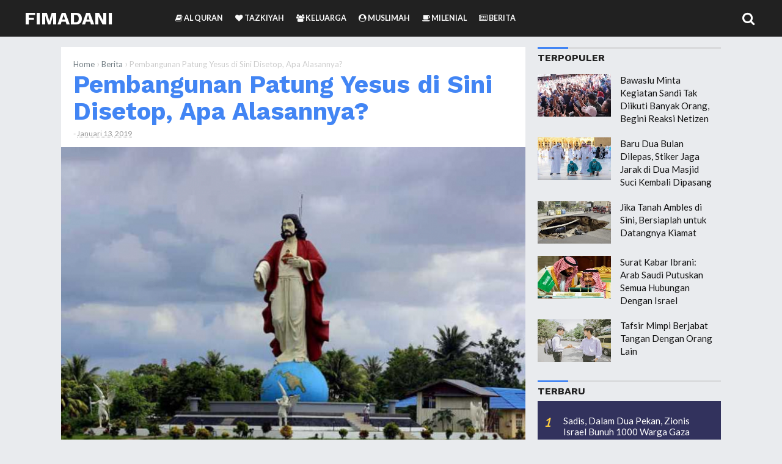

--- FILE ---
content_type: text/html; charset=utf-8
request_url: https://www.google.com/recaptcha/api2/aframe
body_size: 268
content:
<!DOCTYPE HTML><html><head><meta http-equiv="content-type" content="text/html; charset=UTF-8"></head><body><script nonce="_YXBR4QwtDuo9VS9YUMDHA">/** Anti-fraud and anti-abuse applications only. See google.com/recaptcha */ try{var clients={'sodar':'https://pagead2.googlesyndication.com/pagead/sodar?'};window.addEventListener("message",function(a){try{if(a.source===window.parent){var b=JSON.parse(a.data);var c=clients[b['id']];if(c){var d=document.createElement('img');d.src=c+b['params']+'&rc='+(localStorage.getItem("rc::a")?sessionStorage.getItem("rc::b"):"");window.document.body.appendChild(d);sessionStorage.setItem("rc::e",parseInt(sessionStorage.getItem("rc::e")||0)+1);localStorage.setItem("rc::h",'1769023916999');}}}catch(b){}});window.parent.postMessage("_grecaptcha_ready", "*");}catch(b){}</script></body></html>

--- FILE ---
content_type: text/javascript; charset=UTF-8
request_url: https://www.fimadani.net/feeds/posts/summary/-/Berita?alt=json-in-script&orderby=updated&start-index=332&max-results=6&callback=showRelatedPost
body_size: 3639
content:
// API callback
showRelatedPost({"version":"1.0","encoding":"UTF-8","feed":{"xmlns":"http://www.w3.org/2005/Atom","xmlns$openSearch":"http://a9.com/-/spec/opensearchrss/1.0/","xmlns$blogger":"http://schemas.google.com/blogger/2008","xmlns$georss":"http://www.georss.org/georss","xmlns$gd":"http://schemas.google.com/g/2005","xmlns$thr":"http://purl.org/syndication/thread/1.0","id":{"$t":"tag:blogger.com,1999:blog-1198960562850701726"},"updated":{"$t":"2025-12-15T03:18:50.995+07:00"},"category":[{"term":"Berita"},{"term":"Tazkiyah"},{"term":"Al Quran"},{"term":"Fiqih"},{"term":"Kisah"},{"term":"Keluarga"},{"term":"Milenial"},{"term":"Muslimah"},{"term":"Sastra"},{"term":"Khutbah Jumat"}],"title":{"type":"text","$t":"Fimadani"},"subtitle":{"type":"html","$t":"Referensi Menuju Masyarakat Madani"},"link":[{"rel":"http://schemas.google.com/g/2005#feed","type":"application/atom+xml","href":"https:\/\/www.fimadani.net\/feeds\/posts\/summary"},{"rel":"self","type":"application/atom+xml","href":"https:\/\/www.blogger.com\/feeds\/1198960562850701726\/posts\/summary\/-\/Berita?alt=json-in-script\u0026start-index=332\u0026max-results=6\u0026orderby=updated"},{"rel":"alternate","type":"text/html","href":"https:\/\/www.fimadani.net\/search\/label\/Berita"},{"rel":"hub","href":"http://pubsubhubbub.appspot.com/"},{"rel":"previous","type":"application/atom+xml","href":"https:\/\/www.blogger.com\/feeds\/1198960562850701726\/posts\/summary\/-\/Berita\/-\/Berita?alt=json-in-script\u0026start-index=326\u0026max-results=6\u0026orderby=updated"},{"rel":"next","type":"application/atom+xml","href":"https:\/\/www.blogger.com\/feeds\/1198960562850701726\/posts\/summary\/-\/Berita\/-\/Berita?alt=json-in-script\u0026start-index=338\u0026max-results=6\u0026orderby=updated"}],"author":[{"name":{"$t":"Unknown"},"email":{"$t":"noreply@blogger.com"},"gd$image":{"rel":"http://schemas.google.com/g/2005#thumbnail","width":"16","height":"16","src":"https:\/\/img1.blogblog.com\/img\/b16-rounded.gif"}}],"generator":{"version":"7.00","uri":"http://www.blogger.com","$t":"Blogger"},"openSearch$totalResults":{"$t":"725"},"openSearch$startIndex":{"$t":"332"},"openSearch$itemsPerPage":{"$t":"6"},"entry":[{"id":{"$t":"tag:blogger.com,1999:blog-1198960562850701726.post-7439981461150672094"},"published":{"$t":"2019-12-09T17:40:00.000+07:00"},"updated":{"$t":"2019-12-09T17:41:21.162+07:00"},"category":[{"scheme":"http://www.blogger.com/atom/ns#","term":"Berita"}],"title":{"type":"text","$t":"Didatangi Aleg PKS, Akhirnya Hotel Ini Ijinkan Karyawati Berjilbab"},"summary":{"type":"text","$t":"\n\nSetelah didatangi oleh aleg PKS Kota Depok, akhirnya Hotel Margo mau merevisi kebijakannya. Karyawati hotel diperbolehkan berjilbab setelah sebelumnya dilarang. \n\nHotel Margo menyatakan tidak akan lagi melarang karyawatinya menganakan jilbab. Demikian pula siswi\/mahasiwi yang melakukan magang kerja. Kebijakan baru diperbolehkannya pemakaian jilbab itu akan diberlakukan mulai Januari 2020.\n\n"},"link":[{"rel":"replies","type":"application/atom+xml","href":"https:\/\/www.fimadani.net\/feeds\/7439981461150672094\/comments\/default","title":"Posting Komentar"},{"rel":"replies","type":"text/html","href":"https:\/\/www.fimadani.net\/2019\/12\/didatangi-aleg-pks-boleh-berjilbab.html#comment-form","title":"2 Komentar"},{"rel":"edit","type":"application/atom+xml","href":"https:\/\/www.blogger.com\/feeds\/1198960562850701726\/posts\/default\/7439981461150672094"},{"rel":"self","type":"application/atom+xml","href":"https:\/\/www.blogger.com\/feeds\/1198960562850701726\/posts\/default\/7439981461150672094"},{"rel":"alternate","type":"text/html","href":"https:\/\/www.fimadani.net\/2019\/12\/didatangi-aleg-pks-boleh-berjilbab.html","title":"Didatangi Aleg PKS, Akhirnya Hotel Ini Ijinkan Karyawati Berjilbab"}],"author":[{"name":{"$t":"Fimadani"},"uri":{"$t":"http:\/\/www.blogger.com\/profile\/09956680203728112847"},"email":{"$t":"noreply@blogger.com"},"gd$image":{"rel":"http://schemas.google.com/g/2005#thumbnail","width":"16","height":"16","src":"https:\/\/img1.blogblog.com\/img\/b16-rounded.gif"}}],"media$thumbnail":{"xmlns$media":"http://search.yahoo.com/mrss/","url":"https:\/\/blogger.googleusercontent.com\/img\/b\/R29vZ2xl\/AVvXsEh85ovOi8YM3PFXXZSTTANgwZ3BpcU9xufgG76dFjkUQEwLKU91C2nUlgqEyru_3Q6JlfTFNREDRpO0Fi6U6AugDAng7W2ra4FBGaNQfQJ-1RPiipoj__B1TvGF4m1f6JBvV560jhT34oA\/s72-c\/Aleg+PKS.jpg","height":"72","width":"72"},"thr$total":{"$t":"2"}},{"id":{"$t":"tag:blogger.com,1999:blog-1198960562850701726.post-5413214837363511864"},"published":{"$t":"2019-12-08T20:01:00.002+07:00"},"updated":{"$t":"2019-12-08T20:01:23.076+07:00"},"category":[{"scheme":"http://www.blogger.com/atom/ns#","term":"Berita"}],"title":{"type":"text","$t":"Pemerintah akan Uji Coba Waktu Kerja PNS Lebih Fleksibel, Bisa 4 Hari Saja"},"summary":{"type":"text","$t":"\n\nPemerintah akan melakukan uji coba penerapan waktu dan lokasi kerja yang fleksibel bagi aparatur sipil negara (ASN). Mulai awal 2020, sebanyak 17 instansi akan dijadikan pilot project.\n\nKomisioner Komisi Aparatur Sipil Negera (KASN) Rudiarto Sumarwono menjelaskan, konsep besar kebijakan itu adalah flexible working arrangement. \n\n“Ini diatur dalam PP (Peraturan Pemerintah) No 30 Tahun 2019 "},"link":[{"rel":"replies","type":"application/atom+xml","href":"https:\/\/www.fimadani.net\/feeds\/5413214837363511864\/comments\/default","title":"Posting Komentar"},{"rel":"replies","type":"text/html","href":"https:\/\/www.fimadani.net\/2019\/12\/pemerintah-akan-uji-coba-waktu-kerja.html#comment-form","title":"0 Komentar"},{"rel":"edit","type":"application/atom+xml","href":"https:\/\/www.blogger.com\/feeds\/1198960562850701726\/posts\/default\/5413214837363511864"},{"rel":"self","type":"application/atom+xml","href":"https:\/\/www.blogger.com\/feeds\/1198960562850701726\/posts\/default\/5413214837363511864"},{"rel":"alternate","type":"text/html","href":"https:\/\/www.fimadani.net\/2019\/12\/pemerintah-akan-uji-coba-waktu-kerja.html","title":"Pemerintah akan Uji Coba Waktu Kerja PNS Lebih Fleksibel, Bisa 4 Hari Saja"}],"author":[{"name":{"$t":"Fimadani"},"uri":{"$t":"http:\/\/www.blogger.com\/profile\/09956680203728112847"},"email":{"$t":"noreply@blogger.com"},"gd$image":{"rel":"http://schemas.google.com/g/2005#thumbnail","width":"16","height":"16","src":"https:\/\/img1.blogblog.com\/img\/b16-rounded.gif"}}],"media$thumbnail":{"xmlns$media":"http://search.yahoo.com/mrss/","url":"https:\/\/blogger.googleusercontent.com\/img\/b\/R29vZ2xl\/AVvXsEg2tsDWoWFlS2CE7IdVu-EQayQz4-hcKbBijfiPFWqMW9WyR_IUAgOwAwZKvZ6su-f2i7cIks73WmU9DCg5TNHFw5iyayFEQP5hftabTObuw8TF3OeXB-A7sfz-VTUuxqhqVxOM4ckxvo8\/s72-c\/PNS+-+Antara.JPG","height":"72","width":"72"},"thr$total":{"$t":"0"}},{"id":{"$t":"tag:blogger.com,1999:blog-1198960562850701726.post-7804491390249724098"},"published":{"$t":"2019-12-08T18:47:00.003+07:00"},"updated":{"$t":"2019-12-08T18:47:43.428+07:00"},"category":[{"scheme":"http://www.blogger.com/atom/ns#","term":"Berita"}],"title":{"type":"text","$t":"Israel Bombardir Jalur Gaza dengan Serangan Udara"},"summary":{"type":"text","$t":"\n\nilustrasi (algemeiner)\n\nIsrael kembali melancarkan serangan udara ke Jalur Gaza, Ahad (8\/12\/2019) pagi. Negara zionis itu mengerahkan pesawat dan helikopter untuk menghancurkan sejumlah bangunan di Gaza.\n\nMenurut kantor berita Shehab, setidaknya tiga putaran serangan udara dilaporkan di Jalur Gaza utara. Pasukan Pertahanan Israel (IDF) membenarkan pihaknya melancarkan serangan tersebut.\n\n"},"link":[{"rel":"replies","type":"application/atom+xml","href":"https:\/\/www.fimadani.net\/feeds\/7804491390249724098\/comments\/default","title":"Posting Komentar"},{"rel":"replies","type":"text/html","href":"https:\/\/www.fimadani.net\/2019\/12\/israel-bombardir-jalur-gaza-dengan.html#comment-form","title":"0 Komentar"},{"rel":"edit","type":"application/atom+xml","href":"https:\/\/www.blogger.com\/feeds\/1198960562850701726\/posts\/default\/7804491390249724098"},{"rel":"self","type":"application/atom+xml","href":"https:\/\/www.blogger.com\/feeds\/1198960562850701726\/posts\/default\/7804491390249724098"},{"rel":"alternate","type":"text/html","href":"https:\/\/www.fimadani.net\/2019\/12\/israel-bombardir-jalur-gaza-dengan.html","title":"Israel Bombardir Jalur Gaza dengan Serangan Udara"}],"author":[{"name":{"$t":"Fimadani"},"uri":{"$t":"http:\/\/www.blogger.com\/profile\/09956680203728112847"},"email":{"$t":"noreply@blogger.com"},"gd$image":{"rel":"http://schemas.google.com/g/2005#thumbnail","width":"16","height":"16","src":"https:\/\/img1.blogblog.com\/img\/b16-rounded.gif"}}],"media$thumbnail":{"xmlns$media":"http://search.yahoo.com/mrss/","url":"https:\/\/blogger.googleusercontent.com\/img\/b\/R29vZ2xl\/AVvXsEj3LKR7pzCbeVaUxj8RNAlEyY4RQQnIpeTxMtmumPqF52G6A0dDkA71sKhrHKcsidWo7S4tQeoG0LKFOi_D3OCNfJ4GRjTol8EjXfnsZsLMpVuIdneTYOxrSsCW6-y565_-2qISGKnRgm4\/s72-c\/Pesawat+tempur.jpg","height":"72","width":"72"},"thr$total":{"$t":"0"}},{"id":{"$t":"tag:blogger.com,1999:blog-1198960562850701726.post-1440794741288467965"},"published":{"$t":"2019-12-04T20:24:00.003+07:00"},"updated":{"$t":"2019-12-04T20:26:20.702+07:00"},"category":[{"scheme":"http://www.blogger.com/atom/ns#","term":"Berita"}],"title":{"type":"text","$t":"PDIP Akan Laporkan Rocky Gerung Karena Sebut Jokowi Tak Paham Pancasila"},"summary":{"type":"text","$t":"\n\nPernyataan Rocky Gerung berbuntut panjang. Politikus PDIP Junimart Girsang menilai pernyataan yang menyebut Presiden Jokowi tak paham Pancasila itu sangat menyakitkan. Ia pun mengaku sudah melaporkan ke pengurus DPP PDIP.\n\n\"Saya sudah koordinasi-komunikasi dengan DPP dan DPP sedang mengkaji laporan yang saya sampaikan ke DPP. Segera saya laporkan (jika sudah ada hasil kajian). Saya sudah "},"link":[{"rel":"replies","type":"application/atom+xml","href":"https:\/\/www.fimadani.net\/feeds\/1440794741288467965\/comments\/default","title":"Posting Komentar"},{"rel":"replies","type":"text/html","href":"https:\/\/www.fimadani.net\/2019\/12\/pdip-akan-laporkan-rocky-gerung-karena.html#comment-form","title":"1 Komentar"},{"rel":"edit","type":"application/atom+xml","href":"https:\/\/www.blogger.com\/feeds\/1198960562850701726\/posts\/default\/1440794741288467965"},{"rel":"self","type":"application/atom+xml","href":"https:\/\/www.blogger.com\/feeds\/1198960562850701726\/posts\/default\/1440794741288467965"},{"rel":"alternate","type":"text/html","href":"https:\/\/www.fimadani.net\/2019\/12\/pdip-akan-laporkan-rocky-gerung-karena.html","title":"PDIP Akan Laporkan Rocky Gerung Karena Sebut Jokowi Tak Paham Pancasila"}],"author":[{"name":{"$t":"Fimadani"},"uri":{"$t":"http:\/\/www.blogger.com\/profile\/09956680203728112847"},"email":{"$t":"noreply@blogger.com"},"gd$image":{"rel":"http://schemas.google.com/g/2005#thumbnail","width":"16","height":"16","src":"https:\/\/img1.blogblog.com\/img\/b16-rounded.gif"}}],"media$thumbnail":{"xmlns$media":"http://search.yahoo.com/mrss/","url":"https:\/\/blogger.googleusercontent.com\/img\/b\/R29vZ2xl\/AVvXsEiUQKKQMSWyxEJZw3pKaAbv0vd1WqbSZso84yTY0cBsng42pno3DIE2piV6h8vFmRyrvqXhyOM0MbsaGZ8hSKQEeowTN4dX5Q3jWQzavJsjlg9xdDcH-VzLzbjSYxBL7CuCK1efVilPz7Q\/s72-c\/Rocky+Gerung.jpeg","height":"72","width":"72"},"thr$total":{"$t":"1"}},{"id":{"$t":"tag:blogger.com,1999:blog-1198960562850701726.post-2282538434366940743"},"published":{"$t":"2019-12-04T17:19:00.003+07:00"},"updated":{"$t":"2019-12-04T17:21:18.593+07:00"},"category":[{"scheme":"http://www.blogger.com/atom/ns#","term":"Berita"}],"title":{"type":"text","$t":"Pemerintah Wajibkan Pedagang Online Miliki Izin Usaha"},"summary":{"type":"text","$t":"\n\nPemerintah resmi mewajibkan pedagang yang berjualan di toko online atau e-commerce memiliki izin usaha. \n\nHal itu tertuang dalam Peraturan Pemerintah (PP) Nomor 80 Tahun 2019 tentang Perdagangan Melalui Sistem Elektronik yang telah diteken Presiden Joko Widodo.\n\nDi dalamnya diatur mengenai pelaksanaan transaksi melalui PMSE (Perdagangan Melalui Sistem Elektronik) atau e-commerce, baik dari sisi"},"link":[{"rel":"replies","type":"application/atom+xml","href":"https:\/\/www.fimadani.net\/feeds\/2282538434366940743\/comments\/default","title":"Posting Komentar"},{"rel":"replies","type":"text/html","href":"https:\/\/www.fimadani.net\/2019\/12\/pedagang-online-wajib-punya-izin-usaha.html#comment-form","title":"0 Komentar"},{"rel":"edit","type":"application/atom+xml","href":"https:\/\/www.blogger.com\/feeds\/1198960562850701726\/posts\/default\/2282538434366940743"},{"rel":"self","type":"application/atom+xml","href":"https:\/\/www.blogger.com\/feeds\/1198960562850701726\/posts\/default\/2282538434366940743"},{"rel":"alternate","type":"text/html","href":"https:\/\/www.fimadani.net\/2019\/12\/pedagang-online-wajib-punya-izin-usaha.html","title":"Pemerintah Wajibkan Pedagang Online Miliki Izin Usaha"}],"author":[{"name":{"$t":"Fimadani"},"uri":{"$t":"http:\/\/www.blogger.com\/profile\/09956680203728112847"},"email":{"$t":"noreply@blogger.com"},"gd$image":{"rel":"http://schemas.google.com/g/2005#thumbnail","width":"16","height":"16","src":"https:\/\/img1.blogblog.com\/img\/b16-rounded.gif"}}],"media$thumbnail":{"xmlns$media":"http://search.yahoo.com/mrss/","url":"https:\/\/blogger.googleusercontent.com\/img\/b\/R29vZ2xl\/AVvXsEj6onQNSHoPEhpvt7qB9p5tITTH8UcCKVOf-U5NQAQUCZqNlk3rDj_HBdi5y4tq9JNBOPWSQQPmpzVnJD6_N3wutO63rtyVlIUJh6nXmoeKXNpzrqTA6VN_kCo8ljy2E90nxNuPbGel0lA\/s72-c\/Bukalapak.jpg","height":"72","width":"72"},"thr$total":{"$t":"0"}},{"id":{"$t":"tag:blogger.com,1999:blog-1198960562850701726.post-1445167356928758245"},"published":{"$t":"2019-12-04T15:24:00.001+07:00"},"updated":{"$t":"2019-12-04T15:44:46.779+07:00"},"category":[{"scheme":"http://www.blogger.com/atom/ns#","term":"Berita"}],"title":{"type":"text","$t":"Luar Biasa, Mahasiswa Arab Ini Pecahkan Misteri Fisika yang Membingungkan Ilmuwan Selama 100 Tahun"},"summary":{"type":"text","$t":"\n\nSeorang mahasiswa Tunisia yang menuntut ilmu di Federal Polytechnic School of Lausanne, Swiss berhasil memecahkan sebuah misteri yang membingungkan para ilmuwan selama 100 tahun. Ia mampu menemukan penyebab kenapa gelembung-gelembung gas melekat dalam pipa-pipa sempit yang berdiri vertikal, bukan menguap.\n\nMahasiswa yang bernama Wassim Dhaouadi itu menyimpulkan, rahasia dari misteri itu "},"link":[{"rel":"replies","type":"application/atom+xml","href":"https:\/\/www.fimadani.net\/feeds\/1445167356928758245\/comments\/default","title":"Posting Komentar"},{"rel":"replies","type":"text/html","href":"https:\/\/www.fimadani.net\/2019\/12\/luar-biasa-mahasiswa-arab-ini-pecahkan.html#comment-form","title":"0 Komentar"},{"rel":"edit","type":"application/atom+xml","href":"https:\/\/www.blogger.com\/feeds\/1198960562850701726\/posts\/default\/1445167356928758245"},{"rel":"self","type":"application/atom+xml","href":"https:\/\/www.blogger.com\/feeds\/1198960562850701726\/posts\/default\/1445167356928758245"},{"rel":"alternate","type":"text/html","href":"https:\/\/www.fimadani.net\/2019\/12\/luar-biasa-mahasiswa-arab-ini-pecahkan.html","title":"Luar Biasa, Mahasiswa Arab Ini Pecahkan Misteri Fisika yang Membingungkan Ilmuwan Selama 100 Tahun"}],"author":[{"name":{"$t":"Unknown"},"email":{"$t":"noreply@blogger.com"},"gd$image":{"rel":"http://schemas.google.com/g/2005#thumbnail","width":"16","height":"16","src":"https:\/\/img1.blogblog.com\/img\/b16-rounded.gif"}}],"media$thumbnail":{"xmlns$media":"http://search.yahoo.com/mrss/","url":"https:\/\/blogger.googleusercontent.com\/img\/b\/R29vZ2xl\/AVvXsEgGBfP9vPe9_UQe9ux026Llt9xSjH-nR-4trah_T2a_NRgd3cXSSShv1icX3d6fz_1smVhWZqIT1-FBHkV2jqdZ1Nfh-gQ78Wf_YTQ1-qQxcoeK9F8xLwgSF2OqXwO7RVUkwnJqsaG6ebU\/s72-c\/Luar-Biasa-Mahasiswa-Arab-Ini-Pecahkan-Misteri-Fisika-yang-Membingungkan-Ilmuwan-Selama-100-Tahun.jpg","height":"72","width":"72"},"thr$total":{"$t":"0"}}]}});

--- FILE ---
content_type: text/javascript; charset=UTF-8
request_url: https://www.fimadani.net/feeds/posts/summary/-/Berita?alt=json-in-script&orderby=updated&max-results=0&callback=randomRelatedIndex
body_size: 361
content:
// API callback
randomRelatedIndex({"version":"1.0","encoding":"UTF-8","feed":{"xmlns":"http://www.w3.org/2005/Atom","xmlns$openSearch":"http://a9.com/-/spec/opensearchrss/1.0/","xmlns$blogger":"http://schemas.google.com/blogger/2008","xmlns$georss":"http://www.georss.org/georss","xmlns$gd":"http://schemas.google.com/g/2005","xmlns$thr":"http://purl.org/syndication/thread/1.0","id":{"$t":"tag:blogger.com,1999:blog-1198960562850701726"},"updated":{"$t":"2025-12-15T03:18:50.995+07:00"},"category":[{"term":"Berita"},{"term":"Tazkiyah"},{"term":"Al Quran"},{"term":"Fiqih"},{"term":"Kisah"},{"term":"Keluarga"},{"term":"Milenial"},{"term":"Muslimah"},{"term":"Sastra"},{"term":"Khutbah Jumat"}],"title":{"type":"text","$t":"Fimadani"},"subtitle":{"type":"html","$t":"Referensi Menuju Masyarakat Madani"},"link":[{"rel":"http://schemas.google.com/g/2005#feed","type":"application/atom+xml","href":"https:\/\/www.fimadani.net\/feeds\/posts\/summary"},{"rel":"self","type":"application/atom+xml","href":"https:\/\/www.blogger.com\/feeds\/1198960562850701726\/posts\/summary\/-\/Berita?alt=json-in-script\u0026max-results=0\u0026orderby=updated"},{"rel":"alternate","type":"text/html","href":"https:\/\/www.fimadani.net\/search\/label\/Berita"},{"rel":"hub","href":"http://pubsubhubbub.appspot.com/"}],"author":[{"name":{"$t":"Unknown"},"email":{"$t":"noreply@blogger.com"},"gd$image":{"rel":"http://schemas.google.com/g/2005#thumbnail","width":"16","height":"16","src":"https:\/\/img1.blogblog.com\/img\/b16-rounded.gif"}}],"generator":{"version":"7.00","uri":"http://www.blogger.com","$t":"Blogger"},"openSearch$totalResults":{"$t":"725"},"openSearch$startIndex":{"$t":"1"},"openSearch$itemsPerPage":{"$t":"0"}}});